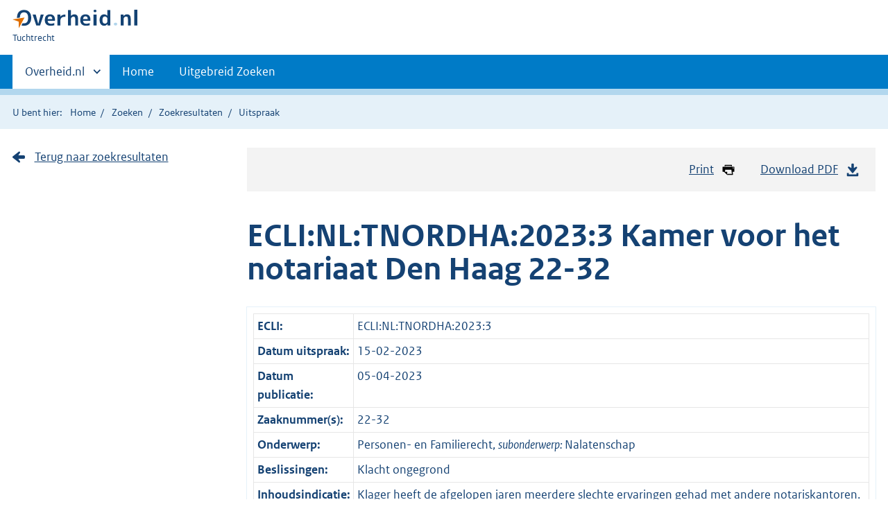

--- FILE ---
content_type: text/html;charset=utf-8
request_url: https://tuchtrecht.overheid.nl/zoeken/resultaat/uitspraak/2023/ECLI_NL_TNORDHA_2023_3
body_size: 6636
content:
<!DOCTYPE HTML><html lang="nl">
   <head>
      <meta name="google-site-verification" content="ZwCymQU7dIBff9xaO68Ru8RXxJkE8uTM3tzRKLiDz4Y">
      <meta name="google-site-verification" content="Rno7Qhrz5aprfIEGOfFjMeIBYPOk8KyrfPBKExNMCLA">
      <meta name="google-site-verification" content="Wp-HgLO7ykWccI5p-xpXq1s_C8YHT0OnSasWHMRSiXc">
      <title>Uitspraak - Overheid.nl | Tuchtrecht</title>
      <script>document.documentElement.className = 'has-js';</script>
      
      <meta charset="utf-8">
      <meta http-equiv="X-UA-Compatible" content="IE=edge">
      <meta name="viewport" content="width=device-width,initial-scale=1">
      <link rel="stylesheet" title="default" href="/cb-common/2.0.0/css/main.css?v105">
      <link rel="stylesheet" href="/cb-common/2.0.0/css/print.css?v105">
      <link rel="stylesheet" href="/cb-common/2.0.0/css/common.css?v105">
      <link rel="shortcut icon" href="/cb-common/misc/favicon.ico?v105" type="image/vnd.microsoft.icon">
      <link rel="stylesheet" href="/css/tuchtrecht.css">
   </head>
   <body class="preview"><!--Start Piwik PRO Tag Manager code--><script type="text/javascript">
    (function(window, document, dataLayerName, id) {
    window[dataLayerName]=window[dataLayerName]||[],window[dataLayerName].push({start:(new Date).getTime(),event:"stg.start"});var scripts=document.getElementsByTagName('script')[0],tags=document.createElement('script');
    function stgCreateCookie(a,b,c){var d="";if(c){var e=new Date;e.setTime(e.getTime()+24*c*60*60*1e3),d="; expires="+e.toUTCString()}document.cookie=a+"="+b+d+"; path=/"}
    var isStgDebug=(window.location.href.match("stg_debug")||document.cookie.match("stg_debug"))&&!window.location.href.match("stg_disable_debug");stgCreateCookie("stg_debug",isStgDebug?1:"",isStgDebug?14:-1);
    var qP=[];dataLayerName!=="dataLayer"&&qP.push("data_layer_name="+dataLayerName),isStgDebug&&qP.push("stg_debug");var qPString=qP.length>0?("?"+qP.join("&")):"";
    tags.async=!0,tags.src="https://koop.piwik.pro/containers/"+id+".js"+qPString,scripts.parentNode.insertBefore(tags,scripts);
    !function(a,n,i){a[n]=a[n]||{};for(var c=0;c<i.length;c++)!function(i){a[n][i]=a[n][i]||{},a[n][i].api=a[n][i].api||function(){var a=[].slice.call(arguments,0);"string"==typeof a[0]&&window[dataLayerName].push({event:n+"."+i+":"+a[0],parameters:[].slice.call(arguments,1)})}}(i[c])}(window,"ppms",["tm","cm"]);
    })(window, document, 'dataLayer', 'd90cee3b-fed0-4b6f-a2d6-a266f584a95d');
  </script>
      <!--End Piwik PRO Tag Manager code--><!--Geen informatiemelding.--><div class="skiplinks container"><a href="#content">Direct naar content</a></div>
      <header class="header">
         <div class="header__start">
            <div class="container"><button type="button" class="hidden-desktop button button--icon-hamburger" data-handler="toggle-nav" aria-controls="nav" aria-expanded="false">Menu</button><div class="logo "><a href="https://www.overheid.nl"><img src="/cb-common/2.0.0/images/logo.svg" alt="Logo Overheid.nl, ga naar de startpagina overheid.nl"></a><p class="logo__you-are-here"><span class="visually-hidden">U bent hier:</span><span>Tuchtrecht</span></p>
               </div>
            </div>
         </div>
         <nav class="header__nav header__nav--closed" id="nav">
            <h2 class="visually-hidden">Primaire navigatie</h2>
            <div class="container">
               <ul class="header__primary-nav list list--unstyled">
                  <li class="hidden-mobile"><a href="#other-sites" data-handler="toggle-other-sites" data-decorator="init-toggle-other-sites" aria-controls="other-sites" aria-expanded="false"><span class="visually-hidden">Andere sites binnen </span>Overheid.nl
                        </a></li>
                  <li><a href="/" class="">Home</a></li>
                  <li><a href="/zoeken" class="">Uitgebreid Zoeken</a></li>
               </ul><a href="#other-sites" class="hidden-desktop" data-handler="toggle-other-sites" data-decorator="init-toggle-other-sites" aria-controls="other-sites" aria-expanded="false"><span class="visually-hidden">Andere sites binnen </span>Overheid.nl
                  </a></div>
         </nav>
      </header>
      <div class="header__more header__more--closed" id="other-sites" aria-hidden="true">
         <div class="container columns">
            <div>
               <h2>Berichten over uw Buurt</h2>
               <p>Zoals vergunningen, bouwplannen en lokale regelgeving</p>
               <ul class="list list--linked">
                  <li><a href="https://www.overheid.nl/berichten-over-uw-buurt/rondom-uw-woonadres">Rondom uw woonadres</a></li>
                  <li><a href="https://www.overheid.nl/berichten-over-uw-buurt">Rondom een zelfgekozen adres</a></li>
               </ul>
            </div>
            <div>
               <h2>Dienstverlening</h2>
               <p>Zoals belastingen, uitkeringen en subsidies.</p>
               <ul class="list list--linked">
                  <li><a href="https://www.overheid.nl/dienstverlening">Naar dienstverlening</a></li>
               </ul>
            </div>
            <div>
               <h2>Beleid &amp; regelgeving</h2>
               <p>Officiële publicaties van de overheid.</p>
               <ul class="list list--linked">
                  <li><a href="https://www.overheid.nl/beleid-en-regelgeving">Naar beleid &amp; regelgeving</a></li>
               </ul>
            </div>
            <div>
               <h2>Contactgegevens overheden</h2>
               <p>Adressen en contactpersonen van overheidsorganisaties.</p>
               <ul class="list list--linked">
                  <li><a href="https://organisaties.overheid.nl">Naar overheidsorganisaties</a></li>
               </ul>
            </div>
         </div>
      </div>
      <div class="row row--page-opener">
         <div class="container">
            <div class="breadcrumb">
               <p>U bent hier:</p>
               <ol>
                  <li><a href="/">Home</a></li>
                  <li><a href="/zoeken">Zoeken</a></li>
                  <li><a href="/zoeken/resultaat">Zoekresultaten</a></li>
                  <li>Uitspraak</li>
               </ol>
            </div>
         </div>
      </div>
      <div id="content" class="container row">
         <div class="columns columns--sidebar-left">
            <div class="column">
               <div class="align-right">
                  <ul class="pageactions">
                     <li><a href="" data-decorator="init-printtrigger"><img src="/cb-common/2.0.0/images/icon-print.svg" alt="" role="presentation">Print</a></li>
                     <li><a href="https://repository.overheid.nl/frbr/tuchtrecht/2023/ECLI:NL:TNORDHA:2023:3/1/pdf/ECLI_NL_TNORDHA_2023_3.pdf"><img src="/cb-common/2.0.0/images/icon-download.svg" alt="" role="presentation">Download PDF</a></li>
                  </ul>
               </div>
               <h1 class="h1">ECLI:NL:TNORDHA:2023:3 Kamer voor het notariaat Den Haag 22-32</h1>
               <table class="table table--condensed table__data-overview">
                  <tbody>
                     <tr>
                        <th scope="row">ECLI:</th>
                        <td>ECLI:NL:TNORDHA:2023:3</td>
                     </tr>
                     <tr>
                        <th scope="row">Datum uitspraak:</th>
                        <td>15-02-2023</td>
                     </tr>
                     <tr>
                        <th scope="row">Datum publicatie:</th>
                        <td>05-04-2023</td>
                     </tr>
                     <tr>
                        <th scope="row">Zaaknummer(s):</th>
                        <td>22-32</td>
                     </tr>
                     <tr>
                        <th scope="row">Onderwerp:</th>
                        <td>Personen- en Familierecht, <i>subonderwerp: </i>Nalatenschap</td>
                     </tr>
                     <tr>
                        <th scope="row">Beslissingen:</th>
                        <td>Klacht ongegrond</td>
                     </tr>
                     <tr>
                        <th scope="row">Inhoudsindicatie:</th>
                        <td>Klager heeft de afgelopen jaren meerdere slechte ervaringen gehad met andere notariskantoren.
                           Dit is de eerste keer dat klager een klacht indient. Klager is zeer ontevreden over
                           de dienstverlening van dit notariskantoor. Hij verwijt het notariskantoor klantonvriendelijkheid,
                           arrogantie en het niet nakomen van toezeggingen.</td>
                     </tr>
                  </tbody>
               </table>
               
               <p>
                  <strong>Kamer voor het notariaat in het ressort Den Haag</strong>
                  </p>
               
               <p>
                  <strong>Beslissing d.d. 15 februari 2023</strong> inzake de klacht onder nummer 22-32 van:</p>
               
               <p>
                  <strong>[klager],</strong>
                  </p>
               
               <p>hierna ook te noemen: klager,</p>
               
               <p>tegen</p>
               
               <p>
                  <strong>[notaris],</strong>
                  </p>
               
               <p>notaris te [vestigingsplaats],</p>
               
               <p>hierna ook te noemen: de notaris.</p>
               
               <p>1. <strong>Het procesverloop</strong></p>
               
               <p>1.1 De Kamer heeft kennisgenomen van de klacht, met bijlagen, ingekomen op 6 en 7
                  juli 2022.</p>
               
               <p>1.2 De Kamer heeft het antwoord van de notaris ontvangen.</p>
               
               <p>1.3 De mondelinge behandeling heeft plaatsgevonden op 18 januari 2023. Daarbij waren
                  aanwezig klager en de notaris. Van het verhandelde is proces-verbaal opgemaakt.</p>
               
               <p>2. <strong>De feiten </strong></p>
               
               <p>2.1 Op 24 april 2022 heeft klager via een e-mailbericht het notariskantoor verzocht
                  een verklaring van erfrecht op te stellen voor de afwikkeling van de nalatenschap
                  van de heer [A] (hierna te noemen: erflater). Erflater had op 11 februari 2019 een
                  testament gemaakt verleden voor de notaris. Klager was in dit testament benoemd tot
                  enig erfgenaam en executeur.</p>
               
               <p>2.2 Op 26 april 2022 nam mevrouw [B] (hierna te noemen: medewerkster) van het notariskantoor
                  telefonisch contact op met klager. Zij hebben de verschillende vormen van aanvaarding
                  besproken. Klager heeft te kennen gegeven de nalatenschap zuiver te willen aanvaarden
                  alsmede de benoeming tot executeur te aanvaarden. De medewerkster liet weten dat zij
                  een aantal dagen met vakantie zou gaan en daarna de werkzaamheden zou starten.</p>
               
               <p>2.3 Op 31 mei 2022 zijn alle stukken naar klager verstuurd ter ondertekening.</p>
               
               <p>2.4 Op 7 juni 2022 heeft de notaris de verklaring van erfrecht afgegeven.</p>
               
               <p>2.5 Op 9 juni 2022 heeft klager per e-mailbericht zijn onvrede geuit over de werkwijze
                  van het notariskantoor.</p>
               
               <p>2.6 Op 17 juni 2022 heeft de notaris telefonisch contact met klager opgenomen om een
                  en ander te bespreken.</p>
               
               <p>2.7 De notaris heeft aan klager een declaratie gestuurd voor de werkzaamheden van
                  € 575,- inclusief BTW en registratiekosten.</p>
               
               <p>3. <strong>De klacht</strong></p>
               
               <p>3.1       In het telefoongesprek met de medewerkster op 26 april 2022 berichtte zij
                  klager dat zij een aantal dagen met vakantie zou gaan en dan zou beginnen met de werkzaamheden
                  voor de verklaring van erfrecht. Dit bleek een onjuiste mededeling te zijn, want na
                  een aantal weken wachten had klager nog steeds niet vernomen. Op 30 mei 2022 heeft
                  klager het notariskantoor gebeld. De medewerkster was niet aanwezig en zou hem de
                  volgende dag terugbellen. Toen klager op 31 mei 2022 niets hoorde heeft hij zelf weer
                  contact opgenomen met het notariskantoor. Uiteindelijk kreeg hij de medewerkster te
                  spreken. Zij vertelde dat zij het e-mailbericht van klager van 24 april 2022 met zijn
                  paspoortgegevens niet kon openen. Het werd klager duidelijk dat de medewerkster tot
                  dit laatste telefoongesprek niet was gestart met de werkzaamheden. Klager had liever
                  een maand eerder vernomen dat de medewerkster zijn e-mailbericht niet kon openen.</p>
               
               <p>3.2       Klager heeft de afgelopen jaren meerdere slechte ervaringen gehad met andere
                  notariskantoren. Dit is de eerste keer dat klager een klacht indient. Klager is zeer
                  ontevreden over de dienstverlening van dit notariskantoor. Hij verwijt het notariskantoor
                  klantonvriendelijkheid, arrogantie en het niet nakomen van toezeggingen.</p>
               
               <p>3.3       Het tarief dat de notaris in rekening brengt voor de verrichte werkzaamheden
                  is onredelijk, aangezien klager zelf na weken moest bellen en vragen naar de stand
                  van zaken.</p>
               
               <p>4. <strong>Het verweer</strong></p>
               
               <p>4.1       De notaris heeft gemotiveerd verweer gevoerd – hetgeen hierna voor zover
                  van belang voor de beoordeling – zal worden besproken.</p>
               
               <p>5. <strong>De beoordeling van de klacht </strong></p>
               
               <p>5.1 Ter beoordeling van de Kamer staat of de notaris heeft gehandeld in strijd met
                  de tuchtnorm als geformuleerd in artikel 93 Wna. Een notaris is aan tuchtrechtspraak
                  onderworpen ter zake van handelen of nalaten in strijd met hetzij enige bij of krachtens
                  deze wet gegeven bepaling, hetzij met de zorg die hij als notaris behoort te betrachten
                  ten opzichte van degenen te wier behoeve hij optreedt, alsmede ter zake van handelen
                  of nalaten dat een behoorlijk notaris niet betaamt.</p>
               
               <p>5.2 Voor zover de klacht ziet op de doorlooptijd het volgende. Ter zitting is vast
                  komen te staan dat klager geen termijn heeft genoemd voor het ontvangen van de verklaring
                  van erfrecht. Hij was op de hoogte van de vakantie van de medewerkster. Toen klager
                  eind mei 2022 zelf contact opnam en informeerde naar de stand van zaken, heeft de
                  medewerkster direct de betreffende werkzaamheden verricht. Omdat er geen sprake is
                  van een ongebruikelijke doorlooptijd (vijf weken) en klager evenmin een concrete termijn
                  had genoemd, waarbinnen hij de verklaring moest hebben, kan het handelen niet worden
                  aangemerkt als klachtwaardig. Daarbij komt dat de notaris heeft getracht de kwestie
                  met een gesprek op te lossen. Dat geeft geen blijk van arrogantie of klantonvriendelijkheid.
                  Dit klachtonderdeel is ongegrond.</p>
               
               <p>5.3 Voor zover de klacht ziet op de hoogte van de declaratie het volgende. Voor declaratiegeschillen
                  tot € 10.000,-- geldt de Geschillenregeling Notariaat. De Kamer verwijst in dit verband
                  naar artikel 55 lid 2 Wna in samenhang met artikel 5 van de Verordening Klachten-
                  en geschillenregeling en artikel 2 van het Reglement Geschillencommissie Notariaat.
                  De Kamer kan een declaratiegeschil slechts toetsen in het licht van de hiervoor weergegeven,
                  in artikel 93 lid 1 Wna omschreven, tuchtnorm. Gelet op de tarieven die notarissen
                  in vergelijkbare zaken hanteren, is de Kamer van oordeel dat de wijze van declareren
                  van de notaris niet onbetamelijk is. Dit klachtonderdeel is ongegrond.</p>
               
               <p>
                  <strong>BESLISSING</strong>
                  </p>
               
               <p>De Kamer voor het notariaat:</p>
               
               <ul>
                  
                  <li>verklaart de klacht op beide klachtonderdelen ongegrond.</li>
                  </ul>
               
               <p>Deze beslissing is gegeven door mrs. G.H.M. Smelt, voorzitter, G.A.M. van Lith en
                  M.R.H. Krans, in tegenwoordigheid van de secretaris, mr. F.S. Pietersma-Smit, in het
                  openbaar uitgesproken op 15 februari 2023.</p>
               
               <p>Kopie van deze beslissing wordt bij aangetekende brief aan partijen gezonden. Tegen
                  deze beslissing staat hoger beroep open bij het Gerechtshof te Amsterdam, postbus
                  1312, 1000 BH  Amsterdam. Het beroepschrift dient binnen dertig dagen na de dagtekening
                  van genoemde brief door het Hof te zijn ontvangen, waarbij de datum van ontvangst
                  door het Hof bepalend is.</p>
               </div>
            <div class="column column--sidebar">
               <p><a href="/zoeken/resultaat" class="icon icon--arrow-cta-right">Terug naar zoekresultaten</a></p>
            </div>
         </div>
      </div><br><br><div class="footer row--footer" role="contentinfo">
         <div class="container columns">
            <div>
               <div>
                  <ul class="list list--linked">
                     <li class="list__item"><a href="https://www.overheid.nl/over-deze-site">Over deze website</a></li>
                     <li class="list__item"><a href="https://www.overheid.nl/contact/reageren-op-wetten">Contact</a></li>
                     <li class="list__item"><a href="https://www.overheid.nl/english" lang="en">English</a></li>
                     <li class="list__item"><a href="https://www.overheid.nl/help/tuchtrecht">Help</a></li>
                     <li class="list__item"><a href="https://www.overheid.nl/help/zoeken">Zoeken</a></li>
                  </ul>
               </div>
            </div>
            <div>
               <div>
                  <ul class="list list--linked">
                     <li class="list__item"><a href="https://www.overheid.nl/informatie-hergebruiken">Informatie hergebruiken</a></li>
                     <li class="list__item"><a href="https://www.overheid.nl/privacy-statement">Privacy en cookies</a></li>
                     <li class="list__item"><a href="https://www.overheid.nl/toegankelijkheid">Toegankelijkheid</a></li>
                     <li class="list__item"><a href="https://www.overheid.nl/sitemap">Sitemap</a></li>
                     <li class="list__item"><a href="https://www.ncsc.nl/contact/kwetsbaarheid-melden">Kwetsbaarheid melden</a></li>
                  </ul>
               </div>
            </div>
            <div>
               <div>
                  <ul class="list list--linked">
                     <li class="list__item"><a href="https://data.overheid.nl/">Open data</a></li>
                     <li class="list__item"><a href="https://linkeddata.overheid.nl/">Linked Data Overheid</a></li>
                     <li class="list__item"><a href="https://puc.overheid.nl/">PUC Open Data</a></li>
                  </ul>
               </div>
            </div>
            <div>
               <div>
                  <ul class="list list--linked">
                     <li class="list__item"><a href="https://mijn.overheid.nl">MijnOverheid.nl</a></li>
                     <li class="list__item"><a href="https://www.rijksoverheid.nl">Rijksoverheid.nl</a></li>
                     <li class="list__item"><a href="https://ondernemersplein.nl">Ondernemersplein.nl</a></li>
                     <li class="list__item"><a href="https://www.werkenbijdeoverheid.nl">Werkenbijdeoverheid.nl</a></li>
                  </ul>
               </div>
            </div>
         </div>
      </div><script src="/cb-common/2.0.0/js/main.js?v105"></script><script src="/cb-common/2.0.0/js/sessionStorage.js"></script><script src="/js/tuchtrecht.js?v105"></script></body>
   <!-- v1.4.2 (1f76fa3f) --></html>